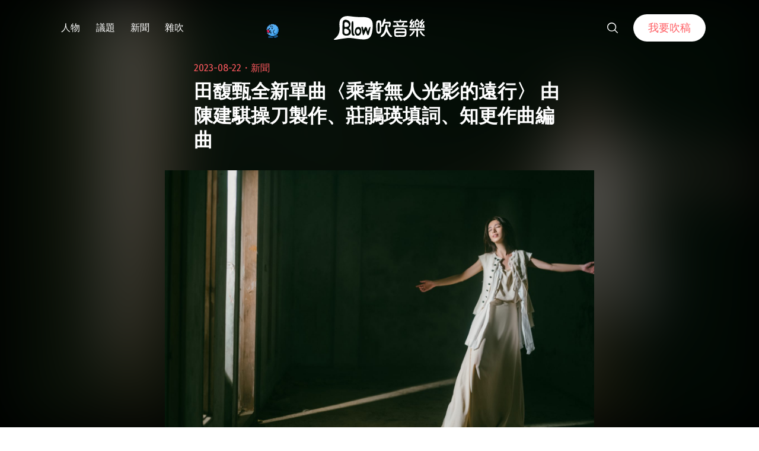

--- FILE ---
content_type: text/html; charset=UTF-8
request_url: https://blow.streetvoice.com/68957/
body_size: 20625
content:
<!doctype html>
<html lang="zh-TW">
<head>
	<meta charset="UTF-8" />
	<meta name="viewport" content="width=device-width, initial-scale=1" />
	<link rel="profile" href="https://gmpg.org/xfn/11" />
	<link href="https://blow.streetvoice.com/wp-content/themes/seedlet/assets/css/bootstrap-grid.css" rel="stylesheet">
			<style type="text/css">
					.heateor_sss_button_instagram span.heateor_sss_svg,a.heateor_sss_instagram span.heateor_sss_svg{background:radial-gradient(circle at 30% 107%,#fdf497 0,#fdf497 5%,#fd5949 45%,#d6249f 60%,#285aeb 90%)}
											.heateor_sss_horizontal_sharing .heateor_sss_svg,.heateor_sss_standard_follow_icons_container .heateor_sss_svg{
							color: #fff;
						border-width: 0px;
			border-style: solid;
			border-color: transparent;
		}
					.heateor_sss_horizontal_sharing .heateorSssTCBackground{
				color:#666;
			}
					.heateor_sss_horizontal_sharing span.heateor_sss_svg:hover,.heateor_sss_standard_follow_icons_container span.heateor_sss_svg:hover{
						border-color: transparent;
		}
		.heateor_sss_vertical_sharing span.heateor_sss_svg,.heateor_sss_floating_follow_icons_container span.heateor_sss_svg{
							color: #fff;
						border-width: 0px;
			border-style: solid;
			border-color: transparent;
		}
				.heateor_sss_vertical_sharing .heateorSssTCBackground{
			color:#666;
		}
						.heateor_sss_vertical_sharing span.heateor_sss_svg:hover,.heateor_sss_floating_follow_icons_container span.heateor_sss_svg:hover{
						border-color: transparent;
		}
		@media screen and (max-width:783px) {.heateor_sss_vertical_sharing{display:none!important}}		</style>
		<meta name='robots' content='index, follow, max-image-preview:large, max-snippet:-1, max-video-preview:-1' />

	<!-- This site is optimized with the Yoast SEO plugin v23.8 - https://yoast.com/wordpress/plugins/seo/ -->
	<title>田馥甄全新單曲〈乘著無人光影的遠行〉 由陳建騏操刀製作、莊鵑瑛填詞、知更作曲編曲 - Blow 吹音樂</title>
	<link rel="canonical" href="https://blow.streetvoice.com/68957/" />
	<meta property="og:locale" content="zh_TW" />
	<meta property="og:type" content="article" />
	<meta property="og:title" content="田馥甄全新單曲〈乘著無人光影的遠行〉 由陳建騏操刀製作、莊鵑瑛填詞、知更作曲編曲 - Blow 吹音樂" />
	<meta property="og:description" content="日前，田馥甄「一一巡迴演唱會」在台北小巨蛋圓滿畢業，YouTube 官方頻道在這期間，驚喜上架多首她與嘉賓合唱的 Live 版 MV，其中她與許光漢所對唱的情歌〈一日〉，衝上音樂發燒排行榜第一名。除了嘉賓彩蛋外，演唱會最大驚喜莫田馥甄過於在閱讀全文 &quot;田馥甄全新單曲〈乘著無人光影的遠行〉 由陳建騏操刀製作、莊鵑瑛填詞、知更作曲編曲&quot;" />
	<meta property="og:url" content="https://blow.streetvoice.com/68957/" />
	<meta property="og:site_name" content="Blow 吹音樂" />
	<meta property="article:published_time" content="2023-08-22T03:32:47+00:00" />
	<meta property="article:modified_time" content="2023-08-22T04:03:58+00:00" />
	<meta property="og:image" content="https://blow.streetvoice.com/wp-content/uploads/2023/08/L1000723_2-scaled.jpg" />
	<meta property="og:image:width" content="2560" />
	<meta property="og:image:height" content="1717" />
	<meta property="og:image:type" content="image/jpeg" />
	<meta name="author" content="吹編輯" />
	<meta name="twitter:label1" content="作者:" />
	<meta name="twitter:data1" content="吹編輯" />
	<script type="application/ld+json" class="yoast-schema-graph">{"@context":"https://schema.org","@graph":[{"@type":"WebPage","@id":"https://blow.streetvoice.com/68957/","url":"https://blow.streetvoice.com/68957/","name":"田馥甄全新單曲〈乘著無人光影的遠行〉 由陳建騏操刀製作、莊鵑瑛填詞、知更作曲編曲 - Blow 吹音樂","isPartOf":{"@id":"https://blow.streetvoice.com/#website"},"primaryImageOfPage":{"@id":"https://blow.streetvoice.com/68957/#primaryimage"},"image":{"@id":"https://blow.streetvoice.com/68957/#primaryimage"},"thumbnailUrl":"https://blow.streetvoice.com/wp-content/uploads/2023/08/L1000723_2-scaled.jpg","datePublished":"2023-08-22T03:32:47+00:00","dateModified":"2023-08-22T04:03:58+00:00","author":{"@id":"https://blow.streetvoice.com/#/schema/person/e12aff33e74900ef88e95d4b14b0bb0b"},"breadcrumb":{"@id":"https://blow.streetvoice.com/68957/#breadcrumb"},"inLanguage":"zh-TW","potentialAction":[{"@type":"ReadAction","target":["https://blow.streetvoice.com/68957/"]}]},{"@type":"ImageObject","inLanguage":"zh-TW","@id":"https://blow.streetvoice.com/68957/#primaryimage","url":"https://blow.streetvoice.com/wp-content/uploads/2023/08/L1000723_2-scaled.jpg","contentUrl":"https://blow.streetvoice.com/wp-content/uploads/2023/08/L1000723_2-scaled.jpg","width":2560,"height":1717},{"@type":"BreadcrumbList","@id":"https://blow.streetvoice.com/68957/#breadcrumb","itemListElement":[{"@type":"ListItem","position":1,"name":"Home","item":"https://blow.streetvoice.com/"},{"@type":"ListItem","position":2,"name":"田馥甄全新單曲〈乘著無人光影的遠行〉 由陳建騏操刀製作、莊鵑瑛填詞、知更作曲編曲"}]},{"@type":"WebSite","@id":"https://blow.streetvoice.com/#website","url":"https://blow.streetvoice.com/","name":"Blow 吹音樂","description":"獨立音樂大小事","potentialAction":[{"@type":"SearchAction","target":{"@type":"EntryPoint","urlTemplate":"https://blow.streetvoice.com/?s={search_term_string}"},"query-input":{"@type":"PropertyValueSpecification","valueRequired":true,"valueName":"search_term_string"}}],"inLanguage":"zh-TW"},{"@type":"Person","@id":"https://blow.streetvoice.com/#/schema/person/e12aff33e74900ef88e95d4b14b0bb0b","name":"吹編輯","image":{"@type":"ImageObject","inLanguage":"zh-TW","@id":"https://blow.streetvoice.com/#/schema/person/image/","url":"https://blow.streetvoice.com/wp-content/uploads/2014/08/3拷貝4-150x150.jpg","contentUrl":"https://blow.streetvoice.com/wp-content/uploads/2014/08/3拷貝4-150x150.jpg","caption":"吹編輯"},"description":"給獨立音樂輕度愛好者： 所有新鮮有趣、光怪陸離、你應該知道或意想不到的消息都在這裡。 給獨立音樂重度研究生： 那些冷僻的專業知識、產業觀察、流行趨勢希望能滿足您的需求。","url":"https://blow.streetvoice.com/author/admin/"}]}</script>
	<!-- / Yoast SEO plugin. -->


<link rel='dns-prefetch' href='//fonts.googleapis.com' />
<link rel='dns-prefetch' href='//v0.wordpress.com' />
<link rel='dns-prefetch' href='//c0.wp.com' />
<link rel="alternate" type="application/rss+xml" title="訂閱《Blow 吹音樂》&raquo; 資訊提供" href="https://blow.streetvoice.com/feed/" />
<link rel="alternate" type="application/rss+xml" title="訂閱《Blow 吹音樂》&raquo; 留言的資訊提供" href="https://blow.streetvoice.com/comments/feed/" />
<link rel="alternate" type="application/rss+xml" title="訂閱《Blow 吹音樂 》&raquo;〈田馥甄全新單曲〈乘著無人光影的遠行〉 由陳建騏操刀製作、莊鵑瑛填詞、知更作曲編曲〉留言的資訊提供" href="https://blow.streetvoice.com/68957/feed/" />
<link rel="alternate" title="oEmbed (JSON)" type="application/json+oembed" href="https://blow.streetvoice.com/wp-json/oembed/1.0/embed?url=https%3A%2F%2Fblow.streetvoice.com%2F68957%2F" />
<link rel="alternate" title="oEmbed (XML)" type="text/xml+oembed" href="https://blow.streetvoice.com/wp-json/oembed/1.0/embed?url=https%3A%2F%2Fblow.streetvoice.com%2F68957%2F&#038;format=xml" />
<style id='wp-img-auto-sizes-contain-inline-css'>
img:is([sizes=auto i],[sizes^="auto," i]){contain-intrinsic-size:3000px 1500px}
/*# sourceURL=wp-img-auto-sizes-contain-inline-css */
</style>
<style id='wp-emoji-styles-inline-css'>

	img.wp-smiley, img.emoji {
		display: inline !important;
		border: none !important;
		box-shadow: none !important;
		height: 1em !important;
		width: 1em !important;
		margin: 0 0.07em !important;
		vertical-align: -0.1em !important;
		background: none !important;
		padding: 0 !important;
	}
/*# sourceURL=wp-emoji-styles-inline-css */
</style>
<style id='wp-block-library-inline-css'>
:root{--wp-block-synced-color:#7a00df;--wp-block-synced-color--rgb:122,0,223;--wp-bound-block-color:var(--wp-block-synced-color);--wp-editor-canvas-background:#ddd;--wp-admin-theme-color:#007cba;--wp-admin-theme-color--rgb:0,124,186;--wp-admin-theme-color-darker-10:#006ba1;--wp-admin-theme-color-darker-10--rgb:0,107,160.5;--wp-admin-theme-color-darker-20:#005a87;--wp-admin-theme-color-darker-20--rgb:0,90,135;--wp-admin-border-width-focus:2px}@media (min-resolution:192dpi){:root{--wp-admin-border-width-focus:1.5px}}.wp-element-button{cursor:pointer}:root .has-very-light-gray-background-color{background-color:#eee}:root .has-very-dark-gray-background-color{background-color:#313131}:root .has-very-light-gray-color{color:#eee}:root .has-very-dark-gray-color{color:#313131}:root .has-vivid-green-cyan-to-vivid-cyan-blue-gradient-background{background:linear-gradient(135deg,#00d084,#0693e3)}:root .has-purple-crush-gradient-background{background:linear-gradient(135deg,#34e2e4,#4721fb 50%,#ab1dfe)}:root .has-hazy-dawn-gradient-background{background:linear-gradient(135deg,#faaca8,#dad0ec)}:root .has-subdued-olive-gradient-background{background:linear-gradient(135deg,#fafae1,#67a671)}:root .has-atomic-cream-gradient-background{background:linear-gradient(135deg,#fdd79a,#004a59)}:root .has-nightshade-gradient-background{background:linear-gradient(135deg,#330968,#31cdcf)}:root .has-midnight-gradient-background{background:linear-gradient(135deg,#020381,#2874fc)}:root{--wp--preset--font-size--normal:16px;--wp--preset--font-size--huge:42px}.has-regular-font-size{font-size:1em}.has-larger-font-size{font-size:2.625em}.has-normal-font-size{font-size:var(--wp--preset--font-size--normal)}.has-huge-font-size{font-size:var(--wp--preset--font-size--huge)}.has-text-align-center{text-align:center}.has-text-align-left{text-align:left}.has-text-align-right{text-align:right}.has-fit-text{white-space:nowrap!important}#end-resizable-editor-section{display:none}.aligncenter{clear:both}.items-justified-left{justify-content:flex-start}.items-justified-center{justify-content:center}.items-justified-right{justify-content:flex-end}.items-justified-space-between{justify-content:space-between}.screen-reader-text{border:0;clip-path:inset(50%);height:1px;margin:-1px;overflow:hidden;padding:0;position:absolute;width:1px;word-wrap:normal!important}.screen-reader-text:focus{background-color:#ddd;clip-path:none;color:#444;display:block;font-size:1em;height:auto;left:5px;line-height:normal;padding:15px 23px 14px;text-decoration:none;top:5px;width:auto;z-index:100000}html :where(.has-border-color){border-style:solid}html :where([style*=border-top-color]){border-top-style:solid}html :where([style*=border-right-color]){border-right-style:solid}html :where([style*=border-bottom-color]){border-bottom-style:solid}html :where([style*=border-left-color]){border-left-style:solid}html :where([style*=border-width]){border-style:solid}html :where([style*=border-top-width]){border-top-style:solid}html :where([style*=border-right-width]){border-right-style:solid}html :where([style*=border-bottom-width]){border-bottom-style:solid}html :where([style*=border-left-width]){border-left-style:solid}html :where(img[class*=wp-image-]){height:auto;max-width:100%}:where(figure){margin:0 0 1em}html :where(.is-position-sticky){--wp-admin--admin-bar--position-offset:var(--wp-admin--admin-bar--height,0px)}@media screen and (max-width:600px){html :where(.is-position-sticky){--wp-admin--admin-bar--position-offset:0px}}
.has-text-align-justify{text-align:justify;}

/*# sourceURL=wp-block-library-inline-css */
</style><style id='global-styles-inline-css'>
:root{--wp--preset--aspect-ratio--square: 1;--wp--preset--aspect-ratio--4-3: 4/3;--wp--preset--aspect-ratio--3-4: 3/4;--wp--preset--aspect-ratio--3-2: 3/2;--wp--preset--aspect-ratio--2-3: 2/3;--wp--preset--aspect-ratio--16-9: 16/9;--wp--preset--aspect-ratio--9-16: 9/16;--wp--preset--color--black: #000000;--wp--preset--color--cyan-bluish-gray: #abb8c3;--wp--preset--color--white: #ffffff;--wp--preset--color--pale-pink: #f78da7;--wp--preset--color--vivid-red: #cf2e2e;--wp--preset--color--luminous-vivid-orange: #ff6900;--wp--preset--color--luminous-vivid-amber: #fcb900;--wp--preset--color--light-green-cyan: #7bdcb5;--wp--preset--color--vivid-green-cyan: #00d084;--wp--preset--color--pale-cyan-blue: #8ed1fc;--wp--preset--color--vivid-cyan-blue: #0693e3;--wp--preset--color--vivid-purple: #9b51e0;--wp--preset--color--primary: #ff595f;--wp--preset--color--secondary: #ff595f;--wp--preset--color--foreground: #333333;--wp--preset--color--tertiary: #FAFBF6;--wp--preset--color--background: #FFFFFF;--wp--preset--gradient--vivid-cyan-blue-to-vivid-purple: linear-gradient(135deg,rgb(6,147,227) 0%,rgb(155,81,224) 100%);--wp--preset--gradient--light-green-cyan-to-vivid-green-cyan: linear-gradient(135deg,rgb(122,220,180) 0%,rgb(0,208,130) 100%);--wp--preset--gradient--luminous-vivid-amber-to-luminous-vivid-orange: linear-gradient(135deg,rgb(252,185,0) 0%,rgb(255,105,0) 100%);--wp--preset--gradient--luminous-vivid-orange-to-vivid-red: linear-gradient(135deg,rgb(255,105,0) 0%,rgb(207,46,46) 100%);--wp--preset--gradient--very-light-gray-to-cyan-bluish-gray: linear-gradient(135deg,rgb(238,238,238) 0%,rgb(169,184,195) 100%);--wp--preset--gradient--cool-to-warm-spectrum: linear-gradient(135deg,rgb(74,234,220) 0%,rgb(151,120,209) 20%,rgb(207,42,186) 40%,rgb(238,44,130) 60%,rgb(251,105,98) 80%,rgb(254,248,76) 100%);--wp--preset--gradient--blush-light-purple: linear-gradient(135deg,rgb(255,206,236) 0%,rgb(152,150,240) 100%);--wp--preset--gradient--blush-bordeaux: linear-gradient(135deg,rgb(254,205,165) 0%,rgb(254,45,45) 50%,rgb(107,0,62) 100%);--wp--preset--gradient--luminous-dusk: linear-gradient(135deg,rgb(255,203,112) 0%,rgb(199,81,192) 50%,rgb(65,88,208) 100%);--wp--preset--gradient--pale-ocean: linear-gradient(135deg,rgb(255,245,203) 0%,rgb(182,227,212) 50%,rgb(51,167,181) 100%);--wp--preset--gradient--electric-grass: linear-gradient(135deg,rgb(202,248,128) 0%,rgb(113,206,126) 100%);--wp--preset--gradient--midnight: linear-gradient(135deg,rgb(2,3,129) 0%,rgb(40,116,252) 100%);--wp--preset--gradient--hard-diagonal: linear-gradient(to bottom right, #ff595f 49.9%, #FAFBF6 50%);--wp--preset--gradient--hard-diagonal-inverted: linear-gradient(to top left, #ff595f 49.9%, #FAFBF6 50%);--wp--preset--gradient--hard-horizontal: linear-gradient(to bottom, #ff595f 50%, #FAFBF6 50%);--wp--preset--gradient--hard-horizontal-inverted: linear-gradient(to top, #ff595f 50%, #FAFBF6 50%);--wp--preset--gradient--diagonal: linear-gradient(to bottom right, #ff595f, #FAFBF6);--wp--preset--gradient--diagonal-inverted: linear-gradient(to top left, #ff595f, #FAFBF6);--wp--preset--gradient--horizontal: linear-gradient(to bottom, #ff595f, #FAFBF6);--wp--preset--gradient--horizontal-inverted: linear-gradient(to top, #ff595f, #FAFBF6);--wp--preset--gradient--stripe: linear-gradient(to bottom, transparent 20%, #ff595f 20%, #ff595f 80%, transparent 80%);--wp--preset--font-size--small: 16px;--wp--preset--font-size--medium: 20px;--wp--preset--font-size--large: 24px;--wp--preset--font-size--x-large: 42px;--wp--preset--font-size--tiny: 14px;--wp--preset--font-size--normal: 18px;--wp--preset--font-size--huge: 28px;--wp--preset--spacing--20: 0.44rem;--wp--preset--spacing--30: 0.67rem;--wp--preset--spacing--40: 1rem;--wp--preset--spacing--50: 1.5rem;--wp--preset--spacing--60: 2.25rem;--wp--preset--spacing--70: 3.38rem;--wp--preset--spacing--80: 5.06rem;--wp--preset--shadow--natural: 6px 6px 9px rgba(0, 0, 0, 0.2);--wp--preset--shadow--deep: 12px 12px 50px rgba(0, 0, 0, 0.4);--wp--preset--shadow--sharp: 6px 6px 0px rgba(0, 0, 0, 0.2);--wp--preset--shadow--outlined: 6px 6px 0px -3px rgb(255, 255, 255), 6px 6px rgb(0, 0, 0);--wp--preset--shadow--crisp: 6px 6px 0px rgb(0, 0, 0);}:where(.is-layout-flex){gap: 0.5em;}:where(.is-layout-grid){gap: 0.5em;}body .is-layout-flex{display: flex;}.is-layout-flex{flex-wrap: wrap;align-items: center;}.is-layout-flex > :is(*, div){margin: 0;}body .is-layout-grid{display: grid;}.is-layout-grid > :is(*, div){margin: 0;}:where(.wp-block-columns.is-layout-flex){gap: 2em;}:where(.wp-block-columns.is-layout-grid){gap: 2em;}:where(.wp-block-post-template.is-layout-flex){gap: 1.25em;}:where(.wp-block-post-template.is-layout-grid){gap: 1.25em;}.has-black-color{color: var(--wp--preset--color--black) !important;}.has-cyan-bluish-gray-color{color: var(--wp--preset--color--cyan-bluish-gray) !important;}.has-white-color{color: var(--wp--preset--color--white) !important;}.has-pale-pink-color{color: var(--wp--preset--color--pale-pink) !important;}.has-vivid-red-color{color: var(--wp--preset--color--vivid-red) !important;}.has-luminous-vivid-orange-color{color: var(--wp--preset--color--luminous-vivid-orange) !important;}.has-luminous-vivid-amber-color{color: var(--wp--preset--color--luminous-vivid-amber) !important;}.has-light-green-cyan-color{color: var(--wp--preset--color--light-green-cyan) !important;}.has-vivid-green-cyan-color{color: var(--wp--preset--color--vivid-green-cyan) !important;}.has-pale-cyan-blue-color{color: var(--wp--preset--color--pale-cyan-blue) !important;}.has-vivid-cyan-blue-color{color: var(--wp--preset--color--vivid-cyan-blue) !important;}.has-vivid-purple-color{color: var(--wp--preset--color--vivid-purple) !important;}.has-black-background-color{background-color: var(--wp--preset--color--black) !important;}.has-cyan-bluish-gray-background-color{background-color: var(--wp--preset--color--cyan-bluish-gray) !important;}.has-white-background-color{background-color: var(--wp--preset--color--white) !important;}.has-pale-pink-background-color{background-color: var(--wp--preset--color--pale-pink) !important;}.has-vivid-red-background-color{background-color: var(--wp--preset--color--vivid-red) !important;}.has-luminous-vivid-orange-background-color{background-color: var(--wp--preset--color--luminous-vivid-orange) !important;}.has-luminous-vivid-amber-background-color{background-color: var(--wp--preset--color--luminous-vivid-amber) !important;}.has-light-green-cyan-background-color{background-color: var(--wp--preset--color--light-green-cyan) !important;}.has-vivid-green-cyan-background-color{background-color: var(--wp--preset--color--vivid-green-cyan) !important;}.has-pale-cyan-blue-background-color{background-color: var(--wp--preset--color--pale-cyan-blue) !important;}.has-vivid-cyan-blue-background-color{background-color: var(--wp--preset--color--vivid-cyan-blue) !important;}.has-vivid-purple-background-color{background-color: var(--wp--preset--color--vivid-purple) !important;}.has-black-border-color{border-color: var(--wp--preset--color--black) !important;}.has-cyan-bluish-gray-border-color{border-color: var(--wp--preset--color--cyan-bluish-gray) !important;}.has-white-border-color{border-color: var(--wp--preset--color--white) !important;}.has-pale-pink-border-color{border-color: var(--wp--preset--color--pale-pink) !important;}.has-vivid-red-border-color{border-color: var(--wp--preset--color--vivid-red) !important;}.has-luminous-vivid-orange-border-color{border-color: var(--wp--preset--color--luminous-vivid-orange) !important;}.has-luminous-vivid-amber-border-color{border-color: var(--wp--preset--color--luminous-vivid-amber) !important;}.has-light-green-cyan-border-color{border-color: var(--wp--preset--color--light-green-cyan) !important;}.has-vivid-green-cyan-border-color{border-color: var(--wp--preset--color--vivid-green-cyan) !important;}.has-pale-cyan-blue-border-color{border-color: var(--wp--preset--color--pale-cyan-blue) !important;}.has-vivid-cyan-blue-border-color{border-color: var(--wp--preset--color--vivid-cyan-blue) !important;}.has-vivid-purple-border-color{border-color: var(--wp--preset--color--vivid-purple) !important;}.has-vivid-cyan-blue-to-vivid-purple-gradient-background{background: var(--wp--preset--gradient--vivid-cyan-blue-to-vivid-purple) !important;}.has-light-green-cyan-to-vivid-green-cyan-gradient-background{background: var(--wp--preset--gradient--light-green-cyan-to-vivid-green-cyan) !important;}.has-luminous-vivid-amber-to-luminous-vivid-orange-gradient-background{background: var(--wp--preset--gradient--luminous-vivid-amber-to-luminous-vivid-orange) !important;}.has-luminous-vivid-orange-to-vivid-red-gradient-background{background: var(--wp--preset--gradient--luminous-vivid-orange-to-vivid-red) !important;}.has-very-light-gray-to-cyan-bluish-gray-gradient-background{background: var(--wp--preset--gradient--very-light-gray-to-cyan-bluish-gray) !important;}.has-cool-to-warm-spectrum-gradient-background{background: var(--wp--preset--gradient--cool-to-warm-spectrum) !important;}.has-blush-light-purple-gradient-background{background: var(--wp--preset--gradient--blush-light-purple) !important;}.has-blush-bordeaux-gradient-background{background: var(--wp--preset--gradient--blush-bordeaux) !important;}.has-luminous-dusk-gradient-background{background: var(--wp--preset--gradient--luminous-dusk) !important;}.has-pale-ocean-gradient-background{background: var(--wp--preset--gradient--pale-ocean) !important;}.has-electric-grass-gradient-background{background: var(--wp--preset--gradient--electric-grass) !important;}.has-midnight-gradient-background{background: var(--wp--preset--gradient--midnight) !important;}.has-small-font-size{font-size: var(--wp--preset--font-size--small) !important;}.has-medium-font-size{font-size: var(--wp--preset--font-size--medium) !important;}.has-large-font-size{font-size: var(--wp--preset--font-size--large) !important;}.has-x-large-font-size{font-size: var(--wp--preset--font-size--x-large) !important;}
/*# sourceURL=global-styles-inline-css */
</style>

<style id='classic-theme-styles-inline-css'>
/*! This file is auto-generated */
.wp-block-button__link{color:#fff;background-color:#32373c;border-radius:9999px;box-shadow:none;text-decoration:none;padding:calc(.667em + 2px) calc(1.333em + 2px);font-size:1.125em}.wp-block-file__button{background:#32373c;color:#fff;text-decoration:none}
/*# sourceURL=/wp-includes/css/classic-themes.min.css */
</style>
<link rel='stylesheet' id='dashicons-css' href='https://c0.wp.com/c/6.9/wp-includes/css/dashicons.min.css' media='all' />
<link rel='stylesheet' id='post-views-counter-frontend-css' href='https://blow.streetvoice.com/wp-content/plugins/post-views-counter/css/frontend.css?ver=1.3.11' media='all' />
<link rel='stylesheet' id='ssp-frontend-css-css' href='https://blow.streetvoice.com/wp-content/plugins/smart-scroll-posts/css/frontend/frontend.css?ver=2.0.8' media='all' />
<link rel='stylesheet' id='ppress-frontend-css' href='https://blow.streetvoice.com/wp-content/plugins/wp-user-avatar/assets/css/frontend.min.css?ver=3.2.13' media='all' />
<link rel='stylesheet' id='ppress-flatpickr-css' href='https://blow.streetvoice.com/wp-content/plugins/wp-user-avatar/assets/flatpickr/flatpickr.min.css?ver=3.2.13' media='all' />
<link rel='stylesheet' id='ppress-select2-css' href='https://blow.streetvoice.com/wp-content/plugins/wp-user-avatar/assets/select2/select2.min.css?ver=6.9' media='all' />
<link rel='stylesheet' id='seedlet-fonts-css' href='https://fonts.googleapis.com/css?family=Fira+Sans%3Aital%2Cwght%400%2C400%3B0%2C500%3B1%2C400%7CPlayfair+Display%3Aital%2Cwght%400%2C400%3B0%2C700%3B1%2C400&#038;subset=latin%2Clatin-ext' media='all' />
<link rel='stylesheet' id='seedlet-style-css' href='https://blow.streetvoice.com/wp-content/themes/seedlet/style.css?ver=1.1.13' media='all' />
<link rel='stylesheet' id='seedlet-style-navigation-css' href='https://blow.streetvoice.com/wp-content/themes/seedlet/assets/css/style-navigation.css?ver=1.1.13' media='all' />
<link rel='stylesheet' id='seedlet-print-style-css' href='https://blow.streetvoice.com/wp-content/themes/seedlet/assets/css/print.css?ver=1.1.13' media='print' />
<link rel='stylesheet' id='seedlet-custom-color-overrides-css' href='https://blow.streetvoice.com/wp-content/themes/seedlet/assets/css/custom-color-overrides.css?ver=1.1.13' media='all' />
<style id='seedlet-custom-color-overrides-inline-css'>
:root {--global--color-primary:#ff595f;--global--color-primary-hover: #4C4C4C;--global--color-secondary:#ff595f;--global--color-secondary-hover: #4C4C4C;}::selection { background-color: #F2F2F2;}::-moz-selection { background-color: #F2F2F2;}
/*# sourceURL=seedlet-custom-color-overrides-inline-css */
</style>
<link rel='stylesheet' id='heateor_sss_frontend_css-css' href='https://blow.streetvoice.com/wp-content/plugins/sassy-social-share/public/css/sassy-social-share-public.css?ver=3.3.42' media='all' />
<link rel='stylesheet' id='tablepress-default-css' href='https://blow.streetvoice.com/wp-content/plugins/tablepress/css/default.min.css?ver=1.14' media='all' />
<link rel='stylesheet' id='jetpack_css-css' href='https://c0.wp.com/p/jetpack/11.0.2/css/jetpack.css' media='all' />
<script src="https://c0.wp.com/c/6.9/wp-includes/js/jquery/jquery.min.js" id="jquery-core-js"></script>
<script src="https://c0.wp.com/c/6.9/wp-includes/js/jquery/jquery-migrate.min.js" id="jquery-migrate-js"></script>
<script src="https://blow.streetvoice.com/wp-content/plugins/wp-user-avatar/assets/flatpickr/flatpickr.min.js?ver=6.9" id="ppress-flatpickr-js"></script>
<script src="https://blow.streetvoice.com/wp-content/plugins/wp-user-avatar/assets/select2/select2.min.js?ver=6.9" id="ppress-select2-js"></script>
<link rel="https://api.w.org/" href="https://blow.streetvoice.com/wp-json/" /><link rel="alternate" title="JSON" type="application/json" href="https://blow.streetvoice.com/wp-json/wp/v2/posts/68957" /><link rel="EditURI" type="application/rsd+xml" title="RSD" href="https://blow.streetvoice.com/xmlrpc.php?rsd" />
<meta name="generator" content="WordPress 6.9" />
<link rel='shortlink' href='https://blow.streetvoice.com/?p=68957' />
<!-- Start Alexa Certify Javascript -->
<script type="text/javascript">
_atrk_opts = { atrk_acct:"CKFni1a8s700Ea", domain:"streetvoice.com",dynamic: true};
(function() { var as = document.createElement('script'); as.type = 'text/javascript'; as.async = true; as.src = "https://d31qbv1cthcecs.cloudfront.net/atrk.js"; var s = document.getElementsByTagName('script')[0];s.parentNode.insertBefore(as, s); })();
</script>
<noscript><img src="https://d5nxst8fruw4z.cloudfront.net/atrk.gif?account=CKFni1a8s700Ea" style="display:none" height="1" width="1" alt="" /></noscript>
<!-- End Alexa Certify Javascript -->
<style>img#wpstats{display:none}</style>
	<link rel="pingback" href="https://blow.streetvoice.com/xmlrpc.php"><style type="text/css">.broken_link, a.broken_link {
	text-decoration: line-through;
}</style>			<style type="text/css">
				/* If html does not have either class, do not show lazy loaded images. */
				html:not( .jetpack-lazy-images-js-enabled ):not( .js ) .jetpack-lazy-image {
					display: none;
				}
			</style>
			<script>
				document.documentElement.classList.add(
					'jetpack-lazy-images-js-enabled'
				);
			</script>
		<link rel="icon" href="https://blow.streetvoice.com/wp-content/uploads/2021/04/cropped-blow-512x512-1-32x32.png" sizes="32x32" />
<link rel="icon" href="https://blow.streetvoice.com/wp-content/uploads/2021/04/cropped-blow-512x512-1-192x192.png" sizes="192x192" />
<link rel="apple-touch-icon" href="https://blow.streetvoice.com/wp-content/uploads/2021/04/cropped-blow-512x512-1-180x180.png" />
<meta name="msapplication-TileImage" content="https://blow.streetvoice.com/wp-content/uploads/2021/04/cropped-blow-512x512-1-270x270.png" />

	<script async='async' src='https://www.googletagservices.com/tag/js/gpt.js'></script>
<script>
  var googletag = googletag || {};
  googletag.cmd = googletag.cmd || [];
</script>

			<!-- 文章內頁 --!>
        <script>
          googletag.cmd.push(function() {
            googletag.defineSlot('/6531201/bm_article_pc_300x250_1', [[300, 250], [1, 1]],'div-gpt-ad-1560939147752-0').addService(googletag.pubads());
            googletag.defineSlot('/6531201/bm_article_pc_300x250_2', [[300, 250], [1, 1]], 'div-gpt-ad-1560939147752-1').addService(googletag.pubads());
            googletag.defineSlot('/6531201/bm_article_right_pc_336x280_1', [300, 250], 'div-gpt-ad-1560939147752-2').addService(googletag.pubads());
            googletag.defineSlot('/6531201/bm_article_right_pc_336x280_2', [300, 250], 'div-gpt-ad-1560939147752-3').addService(googletag.pubads());
            googletag.defineSlot('/6531201/bm_list_right_pc_300x600', [[300, 250], [336, 280], [300, 600]], 'div-gpt-ad-1560940122581-1').addService(googletag.pubads());
            googletag.defineSlot('/6531201/bm_article_atf_mb_320x100', [[320, 50], [320, 100], [1, 1]], 'div-gpt-ad-1560939428720-0').addService(googletag.pubads());
            googletag.defineSlot('/6531201/bm_article_infeed_mb_336x280_1', [[300, 250], 'fluid', [320, 50], [336, 280], [320, 100]], 'div-gpt-ad-1560939428720-1').addService(googletag.pubads());
            googletag.defineSlot('/6531201/bm_article_infeed_mb_336x280_2', [[320, 50], [320, 100], 'fluid', [300, 250], [336, 280]], 'div-gpt-ad-1560939428720-2').addService(googletag.pubads());
            googletag.defineSlot('/6531201/bm_footer_all_mb', [[300, 250], [336, 280], 'fluid'], 'div-gpt-ad-1560939996427-0').addService(googletag.pubads());
            googletag.pubads().enableSingleRequest();
            googletag.pubads().collapseEmptyDivs();
			googletag.pubads().enableLazyLoad({
				fetchMarginPercent: 250,  // 在 5 個檢視點範圍內擷取版位。
				renderMarginPercent: 100,  //  在 2 個檢視點範圍內顯示版位。
				mobileScaling: 2.0  // 使用行動裝置時，將上述值加倍。
			});
            googletag.enableServices();
          });
        </script>
	
	<!-- Google Tag Manager -->
	<script>(function(w,d,s,l,i){w[l]=w[l]||[];w[l].push({'gtm.start':
	new Date().getTime(),event:'gtm.js'});var f=d.getElementsByTagName(s)[0],
	j=d.createElement(s),dl=l!='dataLayer'?'&l='+l:'';j.async=true;j.src=
	'https://www.googletagmanager.com/gtm.js?id='+i+dl;f.parentNode.insertBefore(j,f);
	})(window,document,'script','dataLayer','GTM-TSRQDR5');</script>
	<!-- End Google Tag Manager -->

	<!-- Global site tag (gtag.js) - Google Analytics -->
	<script async src="https://www.googletagmanager.com/gtag/js?id=UA-964610-35"></script>
	<script>
	  window.dataLayer = window.dataLayer || [];
	  function gtag(){dataLayer.push(arguments);}
	  gtag('js', new Date());
	  gtag('config', 'UA-964610-35');
	</script>

<!-- Google tag (gtag.js) -->
<script async src="https://www.googletagmanager.com/gtag/js?id=G-XSND25BJ10"></script>
<script>
  window.dataLayer = window.dataLayer || [];
  function gtag(){dataLayer.push(arguments);}
  gtag('js', new Date());

  gtag('config', 'G-XSND25BJ10');
</script>

</head>

<body class="wp-singular post-template-default single single-post postid-68957 single-format-standard wp-embed-responsive wp-theme-seedlet singular has-main-navigation">
	<!-- Google Tag Manager (noscript) -->
	<noscript><iframe src="https://www.googletagmanager.com/ns.html?id=GTM-TSRQDR5"
	height="0" width="0" style="display:none;visibility:hidden"></iframe></noscript>
	<!-- End Google Tag Manager (noscript) -->
	
<div id="page" class="site">
	<a class="skip-link screen-reader-text" href="#content">跳至主要內容</a>

	
	<header id="masthead" class="site-header header_classes has-title-and-tagline has-menu" role="banner">
		<div class="container">
				<nav id="site-navigation" class="primary-navigation" role="navigation" aria-label="主要選單">
		<button id="primary-close-menu" class="button close">
			<span class="dropdown-icon close">關閉 <svg class="svg-icon" width="24" height="24" aria-hidden="true" role="img" focusable="false" viewBox="0 0 24 24" fill="none" xmlns="http://www.w3.org/2000/svg"><path fill-rule="evenodd" clip-rule="evenodd" d="M12 10.9394L5.53033 4.46973L4.46967 5.53039L10.9393 12.0001L4.46967 18.4697L5.53033 19.5304L12 13.0607L18.4697 19.5304L19.5303 18.4697L13.0607 12.0001L19.5303 5.53039L18.4697 4.46973L12 10.9394Z" fill="currentColor"/></svg></span>
			<span class="hide-visually collapsed-text">已收合</span>
		</button>
		
		<div class="primary-menu-container"><ul id="menu-menu_new-1" class="menu-wrapper"><li class="menu-item menu-item-type-taxonomy menu-item-object-category menu-item-29570"><a href="https://blow.streetvoice.com/c/issue/">人物</a></li>
<li class="menu-item menu-item-type-taxonomy menu-item-object-category menu-item-29572"><a href="https://blow.streetvoice.com/c/review/">議題</a></li>
<li class="menu-item menu-item-type-taxonomy menu-item-object-category current-post-ancestor current-menu-parent current-post-parent menu-item-29577"><a href="https://blow.streetvoice.com/c/headline/">新聞</a></li>
<li class="menu-item menu-item-type-taxonomy menu-item-object-category menu-item-29571"><a href="https://blow.streetvoice.com/c/lifestyle/">雜吹</a></li>
<li class="menu-item menu-item-type-post_type menu-item-object-page menu-item-53740"><a href="https://blow.streetvoice.com/submit/">我要吹稿</a></li>
</ul></div>
	</nav><!-- #site-navigation -->

<div class="menu-button-container">
			<button id="primary-open-menu" class="button open">
			<span class="dropdown-icon open"><svg class="svg-icon" width="24" height="24" aria-hidden="true" role="img" focusable="false" viewBox="0 0 24 24" fill="none" xmlns="http://www.w3.org/2000/svg"><path fill-rule="evenodd" clip-rule="evenodd" d="M4.5 6H19.5V7.5H4.5V6ZM4.5 12H19.5V13.5H4.5V12ZM19.5 18H4.5V19.5H19.5V18Z" fill="currentColor"/></svg></span>
			<span class="hide-visually expanded-text">已展開</span>
		</button>
	</div>
			
<div class="site-logo">
	<a href="https://blow.streetvoice.com/" rel="home">
		<img src="https://blow.streetvoice.com/wp-content/themes/seedlet/assets/img/logo-Blow-w.svg" class="logo-Blow-w">
		<img src="https://blow.streetvoice.com/wp-content/themes/seedlet/assets/img/logo-Blow-r.svg" class="logo-Blow-r">
	</a>
</div>


			<div class="d-flex">
				<form class="search" method="get" action="https://blow.streetvoice.com" role="search">
				  <input type="search" class="search-field" value="" name="s" title="搜尋關鍵字:" />
				  <marquee direction="left" scrolldelay="40" class="position-absolute icon-blow">
		        <img src="https://blow.streetvoice.com/wp-content/themes/seedlet/assets/img/blow.gif" border="0" />
		    	</marquee>
				</form>
				<a href="https://blow.streetvoice.com/submit/" class="btn btn-blow d-none d-md-inline-flex ml-10p">我要吹稿</a>
			</div>
		</div>
	</header><!-- #masthead -->

	<div id="content" class="site-content">

	<section id="primary" class="content-area">
		<main id="main" class="site-main" role="main">

			
<article id="post-68957" class="post-68957 post type-post status-publish format-standard has-post-thumbnail hentry category-headline category-check-out tag-13325 tag-2588 tag-line-today tag-7850 tag-pick tag-8347 tag-10336 tag-12188 entry">
	<div class="article-top">
		<div class="container">
			<div class="row justify-content-center">
				<div class="col-md-10 col-lg-9 col-xl-8">
					<header class="entry-header">
						<p class="text-red line-height-sm mb-0">
							2023-08-22・<a href="https://blow.streetvoice.com/c/headline/">新聞</a>						</p>
						<h1 class="entry-title">田馥甄全新單曲〈乘著無人光影的遠行〉 由陳建騏操刀製作、莊鵑瑛填詞、知更作曲編曲</h1>					</header>

					
			<figure class="post-thumbnail">
				<img width="1568" height="1052" src="https://blow.streetvoice.com/wp-content/uploads/2023/08/L1000723_2-1568x1052.jpg" class="attachment-post-thumbnail size-post-thumbnail wp-post-image jetpack-lazy-image" alt="" decoding="async" loading="lazy" data-lazy-srcset="https://blow.streetvoice.com/wp-content/uploads/2023/08/L1000723_2-1568x1052.jpg 1568w, https://blow.streetvoice.com/wp-content/uploads/2023/08/L1000723_2-300x201.jpg 300w, https://blow.streetvoice.com/wp-content/uploads/2023/08/L1000723_2-1024x687.jpg 1024w, https://blow.streetvoice.com/wp-content/uploads/2023/08/L1000723_2-768x515.jpg 768w, https://blow.streetvoice.com/wp-content/uploads/2023/08/L1000723_2-1536x1030.jpg 1536w, https://blow.streetvoice.com/wp-content/uploads/2023/08/L1000723_2-2048x1374.jpg 2048w" data-lazy-sizes="auto, (max-width: 1568px) 100vw, 1568px" data-lazy-src="https://blow.streetvoice.com/wp-content/uploads/2023/08/L1000723_2-1568x1052.jpg?is-pending-load=1" srcset="[data-uri]" />			</figure><!-- .post-thumbnail -->

								<span class="icon-down"></span>
				</div>
			</div>
		</div>
		<div class="article-blur-bg">
			
			<figure class="post-thumbnail">
				<img width="1568" height="1052" src="https://blow.streetvoice.com/wp-content/uploads/2023/08/L1000723_2-1568x1052.jpg" class="attachment-post-thumbnail size-post-thumbnail wp-post-image jetpack-lazy-image" alt="" decoding="async" loading="lazy" data-lazy-srcset="https://blow.streetvoice.com/wp-content/uploads/2023/08/L1000723_2-1568x1052.jpg 1568w, https://blow.streetvoice.com/wp-content/uploads/2023/08/L1000723_2-300x201.jpg 300w, https://blow.streetvoice.com/wp-content/uploads/2023/08/L1000723_2-1024x687.jpg 1024w, https://blow.streetvoice.com/wp-content/uploads/2023/08/L1000723_2-768x515.jpg 768w, https://blow.streetvoice.com/wp-content/uploads/2023/08/L1000723_2-1536x1030.jpg 1536w, https://blow.streetvoice.com/wp-content/uploads/2023/08/L1000723_2-2048x1374.jpg 2048w" data-lazy-sizes="auto, (max-width: 1568px) 100vw, 1568px" data-lazy-src="https://blow.streetvoice.com/wp-content/uploads/2023/08/L1000723_2-1568x1052.jpg?is-pending-load=1" srcset="[data-uri]" />			</figure><!-- .post-thumbnail -->

					</div>
	</div>

	<div class="entry-content">
		<div class="container">
			<div class="row">
				<div class="col-md-9 col-lg-10 col-xl-8">
					<div class="banner-block mb-30p text-center d-lg-none">
						<!-- /6531201/bm_article_atf_mb_320x100 -->
						<div id='div-gpt-ad-1560939428720-0'>
							<script>
								googletag.cmd.push(function() { googletag.display('div-gpt-ad-1560939428720-0'); });
							</script>
						</div>
					</div><!-- 熱推方塊 A_MB -->
					<div class="text-read">
						<div class="smart_content_wrapper"><p>日前，田馥甄「一一巡迴演唱會」在台北小巨蛋圓滿畢業，YouTube 官方頻道在這期間，驚喜上架多首她與嘉賓合唱的 Live 版 MV，其中她與許光漢所對唱的情歌〈一日〉，衝上音樂發燒排行榜第一名。除了嘉賓彩蛋外，演唱會最大驚喜莫田馥甄過於在個唱尾聲獻上新歌〈乘著無人光影的遠行〉作為音樂禮物，新歌目前在各大數位音樂平台全網已經上線、MV 也正式上線。</p>
<p><a href="https://blow.streetvoice.com/wp-content/uploads/2023/08/L1009097_2-scaled.jpg"><img loading="lazy" decoding="async" class="aligncenter wp-image-68959 size-large jetpack-lazy-image" src="https://blow.streetvoice.com/wp-content/uploads/2023/08/L1009097_2-1024x683.jpg" alt width="620" height="414" data-lazy-srcset="https://blow.streetvoice.com/wp-content/uploads/2023/08/L1009097_2-1024x683.jpg 1024w, https://blow.streetvoice.com/wp-content/uploads/2023/08/L1009097_2-300x200.jpg 300w, https://blow.streetvoice.com/wp-content/uploads/2023/08/L1009097_2-768x512.jpg 768w, https://blow.streetvoice.com/wp-content/uploads/2023/08/L1009097_2-1536x1024.jpg 1536w, https://blow.streetvoice.com/wp-content/uploads/2023/08/L1009097_2-2048x1365.jpg 2048w, https://blow.streetvoice.com/wp-content/uploads/2023/08/L1009097_2-1568x1045.jpg 1568w" data-lazy-sizes="auto, (max-width: 620px) 100vw, 620px" data-lazy-src="https://blow.streetvoice.com/wp-content/uploads/2023/08/L1009097_2-1024x683.jpg?is-pending-load=1" srcset="[data-uri]"><noscript><img loading="lazy" decoding="async" class="aligncenter wp-image-68959 size-large" src="https://blow.streetvoice.com/wp-content/uploads/2023/08/L1009097_2-1024x683.jpg" alt="" width="620" height="414" srcset="https://blow.streetvoice.com/wp-content/uploads/2023/08/L1009097_2-1024x683.jpg 1024w, https://blow.streetvoice.com/wp-content/uploads/2023/08/L1009097_2-300x200.jpg 300w, https://blow.streetvoice.com/wp-content/uploads/2023/08/L1009097_2-768x512.jpg 768w, https://blow.streetvoice.com/wp-content/uploads/2023/08/L1009097_2-1536x1024.jpg 1536w, https://blow.streetvoice.com/wp-content/uploads/2023/08/L1009097_2-2048x1365.jpg 2048w, https://blow.streetvoice.com/wp-content/uploads/2023/08/L1009097_2-1568x1045.jpg 1568w" sizes="auto, (max-width: 620px) 100vw, 620px" /></noscript></a></p>
<p>開唱前承諾演唱會要首唱新歌，田馥甄果真兌現諾言讓 5.5 萬名先知們在專場搶先聆聽，演唱會時穿著一套「負重遠行千層裙裝」造型仙氣飄飄，獻唱新歌〈乘著無人光影的遠行〉，但這卻是「不合時宜」長達 6 分多鐘的作品。她在台上打趣說：「穿一件超過 6 公斤的衣服、唱一首超過 6 分鐘的歌有多不容易！」更直言：「這是今年交給大家、唯一的成績單！」聽見台下熱情呼喊對新歌喜歡、滿意的回應，她感動說：「現在是短影音盛行、流量至上的年代，謝謝你們願意聽！」更貼心提醒大家要按讚訂閱開啟小鈴鐺來鎖定新歌。</p>
<p>新歌由陳建騏操刀製作、莊鵑瑛（小球）填詞、知更作曲與編曲。田馥甄拋出選歌的心境與陳建騏來回討論編曲，回想起錄製過程，訴說著要在知更的音域裡，找到屬於自己的寬廣自由甚有難度、6 分鐘長度要鋪陳起承轉合與情緒的堆疊也不容易，製作過程聽了音檔商討再錄製調整，再次進入錄音室演唱完成後的她表示：「非常舒爽！是一個挑戰。」這也是繼〈懸日〉後二度與知更合作，她這麼形容 Demo：「知更的空心吉他撥著一點一點就把我帶走，讓我遠行去了。」</p>
<p><a href="https://blow.streetvoice.com/wp-content/uploads/2023/08/L0100993-scaled.jpg"><img loading="lazy" decoding="async" class="aligncenter wp-image-68962 size-large jetpack-lazy-image" src="https://blow.streetvoice.com/wp-content/uploads/2023/08/L0100993-683x1024.jpg" alt width="620" height="930" data-lazy-srcset="https://blow.streetvoice.com/wp-content/uploads/2023/08/L0100993-683x1024.jpg 683w, https://blow.streetvoice.com/wp-content/uploads/2023/08/L0100993-200x300.jpg 200w, https://blow.streetvoice.com/wp-content/uploads/2023/08/L0100993-768x1152.jpg 768w, https://blow.streetvoice.com/wp-content/uploads/2023/08/L0100993-1024x1536.jpg 1024w, https://blow.streetvoice.com/wp-content/uploads/2023/08/L0100993-1365x2048.jpg 1365w, https://blow.streetvoice.com/wp-content/uploads/2023/08/L0100993-1568x2352.jpg 1568w, https://blow.streetvoice.com/wp-content/uploads/2023/08/L0100993-scaled.jpg 1707w" data-lazy-sizes="auto, (max-width: 620px) 100vw, 620px" data-lazy-src="https://blow.streetvoice.com/wp-content/uploads/2023/08/L0100993-683x1024.jpg?is-pending-load=1" srcset="[data-uri]"><noscript><img loading="lazy" decoding="async" class="aligncenter wp-image-68962 size-large" src="https://blow.streetvoice.com/wp-content/uploads/2023/08/L0100993-683x1024.jpg" alt="" width="620" height="930" srcset="https://blow.streetvoice.com/wp-content/uploads/2023/08/L0100993-683x1024.jpg 683w, https://blow.streetvoice.com/wp-content/uploads/2023/08/L0100993-200x300.jpg 200w, https://blow.streetvoice.com/wp-content/uploads/2023/08/L0100993-768x1152.jpg 768w, https://blow.streetvoice.com/wp-content/uploads/2023/08/L0100993-1024x1536.jpg 1024w, https://blow.streetvoice.com/wp-content/uploads/2023/08/L0100993-1365x2048.jpg 1365w, https://blow.streetvoice.com/wp-content/uploads/2023/08/L0100993-1568x2352.jpg 1568w, https://blow.streetvoice.com/wp-content/uploads/2023/08/L0100993-scaled.jpg 1707w" sizes="auto, (max-width: 620px) 100vw, 620px" /></noscript></a></p>
<p>〈乘著無人光影的遠行〉的 MV 找來首次合作，曾兩度入圍金曲獎，並以新美學視覺風格見長的新生代導演章郡執導。拍攝當天正值炎炎夏日，又得一早搶好日光拍攝，她笑說前一晚 9 點就想把自己打暈入睡、隔天半夜 3 點就起床梳化，白天頂著 38 度烈日在山坡上取景，她聽著導演指令上上下下來回奔跑了半小時，熱到頭暈目眩、汗水噴發最後成品只剪三秒，她苦笑說：「出道 20 多年了，躲得開夏天發片嗎？春夏秋冬都遇過了。」還自嘲，「第一顆鏡頭就想收工了，不耐操」。</p>
<p>對於新歌所傳達訊息，田馥甄感性說：「只要是你嚮往的事，由衷地從心裡唱出來，相信還是可以傳達那份力量，讓聽者感受到。」更認為，遠行不是肉身的遠走他方，而是能讓你的心神更靠近自己，成為真實的自己，那才是真正最遠最美好的地方。</p>
<p><span class="embed-youtube" style="text-align:center; display: block;"><iframe loading="lazy" class="youtube-player" width="620" height="349" src="https://www.youtube.com/embed/iHm7YCMbw0w?version=3&#038;rel=1&#038;showsearch=0&#038;showinfo=1&#038;iv_load_policy=1&#038;fs=1&#038;hl=zh-TW&#038;autohide=2&#038;wmode=transparent" allowfullscreen="true" style="border:0;" sandbox="allow-scripts allow-same-origin allow-popups allow-presentation"></iframe></span></p>
<p>昨（21）日搶先釋出 MV 社群預告圖，由田馥甄自拍掌鏡完成，拍攝過程田馥甄手持即可拍拍攝近三卷底片，她笑稱：「網友是看到黑影就開槍，我的日常則是看到光影就開拍，時刻都要打開心與眼睛，透過拍照確實體現了捕捉瞬間活在當下的奧義。」雖然最後選擇以攝影師 Summer 視角拍攝的照片當作單曲封面，但而 MV 未正式上線前，搶先釋出由田馥甄拍攝的預告圖做為預熱，記錄著光影間，觀看自己的模樣，每一幀畫面都是無法複製重來的當下。至於遠行必備品，她幽默回：「帶個萬事齊全的山友，就什麼都不用帶了！」</p>
</div>					</div>
					<hr class="mt-30p mb-30p mobile-hide" />
					<div class="entry-author">
						<h2>文章作者</h2>
						<div class="row">
							<div class="col-auto">
								<a href="https://blow.streetvoice.com/author/admin/">
									<img data-del="avatar" alt="avatar" src="https://blow.streetvoice.com/wp-content/uploads/2014/08/3拷貝4-150x150.jpg" class="avatar pp-user-avatar avatar-96 photo w-100p jetpack-lazy-image" height="96" width="96" data-lazy-src="https://blow.streetvoice.com/wp-content/uploads/2014/08/3拷貝4-150x150.jpg?is-pending-load=1" srcset="[data-uri]"><noscript><img data-del="avatar" alt="avatar" src='https://blow.streetvoice.com/wp-content/uploads/2014/08/3拷貝4-150x150.jpg' class='avatar pp-user-avatar avatar-96 photo w-100p' height='96' width='96'/></noscript>								</a>
							</div>
							<div class="col">
								<div class="author-heading">
									<h2 class="author-title">
										<a href="https://blow.streetvoice.com/author/admin/">
											<span class="author-name">
												吹編輯											</span><!-- .author-name -->
										</a>
									</h2>
								</div><!-- .author-heading -->
								<p class="author-bio">
									給獨立音樂輕度愛好者：
所有新鮮有趣、光怪陸離、你應該知道或意想不到的消息都在這裡。
給獨立音樂重度研究生：
那些冷僻的專業知識、產業觀察、流行趨勢希望能滿足您的需求。									<a class="author-link" href="https://blow.streetvoice.com/author/admin/" rel="author">瀏覽所有 吹編輯 的文章</a>
								</p><!-- .author-bio -->
							</div>
						</div>
					</div><!-- .entry-author -->
					<hr class="mt-30p mb-30p" />
					<div class="row d-none d-lg-flex">
						<div class="col-lg-6">
							<div class="banner-block text-center">
								<div id='div-gpt-ad-1560939147752-2'>
									<script>
										googletag.cmd.push(function() { googletag.display('div-gpt-ad-1560939147752-2'); });
									</script>
								</div>
							</div><!-- 熱推方塊 A_PC -->
						</div>
						<div class="col-lg-6">
							<div class="banner-block text-center">
								<div id='div-gpt-ad-1560939147752-3'>
									<script>
										googletag.cmd.push(function() { googletag.display('div-gpt-ad-1560939147752-3'); });
									</script>
								</div>
							</div><!-- 熱推方塊 Ｂ_PC -->
						</div>
					</div>
				</div>
				<div class="col-md-3 col-lg-2 col-xl-2 order-md-first">
					<a href="https://blow.streetvoice.com/author/admin/">
						<img data-del="avatar" alt="avatar" src="https://blow.streetvoice.com/wp-content/uploads/2014/08/3拷貝4-150x150.jpg" class="avatar pp-user-avatar avatar-96 photo w-100p mb-10p jetpack-lazy-image" height="96" width="96" data-lazy-src="https://blow.streetvoice.com/wp-content/uploads/2014/08/3拷貝4-150x150.jpg?is-pending-load=1" srcset="[data-uri]"><noscript><img data-del="avatar" alt="avatar" src='https://blow.streetvoice.com/wp-content/uploads/2014/08/3拷貝4-150x150.jpg' class='avatar pp-user-avatar avatar-96 photo w-100p mb-10p' height='96' width='96'/></noscript>					</a>
					<div class="author-heading">
						<h4 class="author-title">
							作者 / <a href="https://blow.streetvoice.com/author/admin/">
								<span class="author-name">
									吹編輯								</span><!-- .author-name -->
							</a>
						</h4>
					</div><!-- .author-heading -->
					<footer class="entry-footer">
												<span>發表：2023-08-22</span>
						<span>分類：<span class="text-red"><a href="https://blow.streetvoice.com/c/headline/" rel="category tag">新聞</a>,<a href="https://blow.streetvoice.com/c/headline/check-out/" rel="category tag">新歌</a></span></span>
						<span>標籤：<ul class="list-inline w-100 list-tag"><li><a href="https://blow.streetvoice.com/t/%e8%8e%8a%e9%b5%91%e7%91%9b%ef%bc%88%e5%b0%8f%e7%90%83%ef%bc%89/" rel="tag">莊鵑瑛（小球）</a></li><li><a href="https://blow.streetvoice.com/t/%e9%99%b3%e5%bb%ba%e9%a8%8f/" rel="tag">陳建騏</a></li><li><a href="https://blow.streetvoice.com/t/line-today/" rel="tag">Line Today</a></li><li><a href="https://blow.streetvoice.com/t/%e7%94%b0%e9%a6%a5%e7%94%84/" rel="tag">田馥甄</a></li><li><a href="https://blow.streetvoice.com/t/pick/" rel="tag">pick</a></li><li><a href="https://blow.streetvoice.com/t/%e7%9f%a5%e6%9b%b4/" rel="tag">知更</a></li><li><a href="https://blow.streetvoice.com/t/%e8%a8%b1%e5%85%89%e6%bc%a2/" rel="tag">許光漢</a></li><li><a href="https://blow.streetvoice.com/t/%e7%ab%a0%e9%83%a1/" rel="tag">章郡</a></li></ul></span>
						 <div class="heateor_sss_sharing_container heateor_sss_horizontal_sharing" data-heateor-ss-offset="0" data-heateor-sss-href='https://blow.streetvoice.com/68957/'><div class="heateor_sss_sharing_ul"><a class="heateor_sss_facebook" href="https://www.facebook.com/sharer/sharer.php?u=https%3A%2F%2Fblow.streetvoice.com%2F68957%2F" title="Facebook" rel="nofollow noopener" target="_blank" style="font-size:32px!important;box-shadow:none;display:inline-block;vertical-align:middle"><span class="heateor_sss_svg" style="background-color:#3c589a;width:32px;height:32px;border-radius:999px;display:inline-block;opacity:1;float:left;font-size:32px;box-shadow:none;display:inline-block;font-size:16px;padding:0 4px;vertical-align:middle;background-repeat:repeat;overflow:hidden;padding:0;cursor:pointer;box-sizing:content-box"><svg style="display:block;border-radius:999px;" focusable="false" aria-hidden="true" xmlns="http://www.w3.org/2000/svg" width="100%" height="100%" viewBox="-5 -5 42 42"><path d="M17.78 27.5V17.008h3.522l.527-4.09h-4.05v-2.61c0-1.182.33-1.99 2.023-1.99h2.166V4.66c-.375-.05-1.66-.16-3.155-.16-3.123 0-5.26 1.905-5.26 5.405v3.016h-3.53v4.09h3.53V27.5h4.223z" fill="#fff"></path></svg></span></a><a class="heateor_sss_button_twitter" href="http://twitter.com/intent/tweet?text=%E7%94%B0%E9%A6%A5%E7%94%84%E5%85%A8%E6%96%B0%E5%96%AE%E6%9B%B2%E3%80%88%E4%B9%98%E8%91%97%E7%84%A1%E4%BA%BA%E5%85%89%E5%BD%B1%E7%9A%84%E9%81%A0%E8%A1%8C%E3%80%89%20%E7%94%B1%E9%99%B3%E5%BB%BA%E9%A8%8F%E6%93%8D%E5%88%80%E8%A3%BD%E4%BD%9C%E3%80%81%E8%8E%8A%E9%B5%91%E7%91%9B%E5%A1%AB%E8%A9%9E%E3%80%81%E7%9F%A5%E6%9B%B4%E4%BD%9C%E6%9B%B2%E7%B7%A8%E6%9B%B2&url=https%3A%2F%2Fblow.streetvoice.com%2F68957%2F" title="Twitter" rel="nofollow noopener" target="_blank" style="font-size:32px!important;box-shadow:none;display:inline-block;vertical-align:middle"><span class="heateor_sss_svg heateor_sss_s__default heateor_sss_s_twitter" style="background-color:#55acee;width:32px;height:32px;border-radius:999px;display:inline-block;opacity:1;float:left;font-size:32px;box-shadow:none;display:inline-block;font-size:16px;padding:0 4px;vertical-align:middle;background-repeat:repeat;overflow:hidden;padding:0;cursor:pointer;box-sizing:content-box"><svg style="display:block;border-radius:999px;" focusable="false" aria-hidden="true" xmlns="http://www.w3.org/2000/svg" width="100%" height="100%" viewBox="-4 -4 39 39"><path d="M28 8.557a9.913 9.913 0 0 1-2.828.775 4.93 4.93 0 0 0 2.166-2.725 9.738 9.738 0 0 1-3.13 1.194 4.92 4.92 0 0 0-3.593-1.55 4.924 4.924 0 0 0-4.794 6.049c-4.09-.21-7.72-2.17-10.15-5.15a4.942 4.942 0 0 0-.665 2.477c0 1.71.87 3.214 2.19 4.1a4.968 4.968 0 0 1-2.23-.616v.06c0 2.39 1.7 4.38 3.952 4.83-.414.115-.85.174-1.297.174-.318 0-.626-.03-.928-.086a4.935 4.935 0 0 0 4.6 3.42 9.893 9.893 0 0 1-6.114 2.107c-.398 0-.79-.023-1.175-.068a13.953 13.953 0 0 0 7.55 2.213c9.056 0 14.01-7.507 14.01-14.013 0-.213-.005-.426-.015-.637.96-.695 1.795-1.56 2.455-2.55z" fill="#fff"></path></svg></span></a><a class="heateor_sss_button_line" href="https://social-plugins.line.me/lineit/share?url=https%3A%2F%2Fblow.streetvoice.com%2F68957%2F" title="Line" rel="nofollow noopener" target="_blank" style="font-size:32px!important;box-shadow:none;display:inline-block;vertical-align:middle"><span class="heateor_sss_svg heateor_sss_s__default heateor_sss_s_line" style="background-color:#00c300;width:32px;height:32px;border-radius:999px;display:inline-block;opacity:1;float:left;font-size:32px;box-shadow:none;display:inline-block;font-size:16px;padding:0 4px;vertical-align:middle;background-repeat:repeat;overflow:hidden;padding:0;cursor:pointer;box-sizing:content-box"><svg style="display:block;border-radius:999px;" focusable="false" aria-hidden="true" xmlns="http://www.w3.org/2000/svg" width="100%" height="100%" viewBox="0 0 32 32"><path fill="#fff" d="M28 14.304c0-5.37-5.384-9.738-12-9.738S4 8.936 4 14.304c0 4.814 4.27 8.846 10.035 9.608.39.084.923.258 1.058.592.122.303.08.778.04 1.084l-.172 1.028c-.05.303-.24 1.187 1.04.647s6.91-4.07 9.43-6.968c1.737-1.905 2.57-3.842 2.57-5.99zM11.302 17.5H8.918c-.347 0-.63-.283-.63-.63V12.1c0-.346.283-.628.63-.628.348 0 .63.283.63.63v4.14h1.754c.35 0 .63.28.63.628 0 .347-.282.63-.63.63zm2.467-.63c0 .347-.284.628-.63.628-.348 0-.63-.282-.63-.63V12.1c0-.347.282-.63.63-.63.346 0 .63.284.63.63v4.77zm5.74 0c0 .27-.175.51-.433.596-.065.02-.132.032-.2.032-.195 0-.384-.094-.502-.25l-2.443-3.33v2.95c0 .35-.282.63-.63.63-.347 0-.63-.282-.63-.63V12.1c0-.27.174-.51.43-.597.066-.02.134-.033.2-.033.197 0 .386.094.503.252l2.444 3.328V12.1c0-.347.282-.63.63-.63.346 0 .63.284.63.63v4.77zm3.855-3.014c.348 0 .63.282.63.63 0 .346-.282.628-.63.628H21.61v1.126h1.755c.348 0 .63.282.63.63 0 .347-.282.628-.63.628H20.98c-.345 0-.628-.282-.628-.63v-4.766c0-.346.283-.628.63-.628h2.384c.348 0 .63.283.63.63 0 .346-.282.628-.63.628h-1.754v1.126h1.754z"/></svg></span></a><a class="heateor_sss_more" title="More" rel="nofollow noopener" style="font-size: 32px!important;border:0;box-shadow:none;display:inline-block!important;font-size:16px;padding:0 4px;vertical-align: middle;display:inline;" href="https://blow.streetvoice.com/68957/" onclick="event.preventDefault()"><span class="heateor_sss_svg" style="background-color:#ee8e2d;width:32px;height:32px;border-radius:999px;display:inline-block!important;opacity:1;float:left;font-size:32px!important;box-shadow:none;display:inline-block;font-size:16px;padding:0 4px;vertical-align:middle;display:inline;background-repeat:repeat;overflow:hidden;padding:0;cursor:pointer;box-sizing:content-box;" onclick="heateorSssMoreSharingPopup(this, 'https://blow.streetvoice.com/68957/', '%E7%94%B0%E9%A6%A5%E7%94%84%E5%85%A8%E6%96%B0%E5%96%AE%E6%9B%B2%E3%80%88%E4%B9%98%E8%91%97%E7%84%A1%E4%BA%BA%E5%85%89%E5%BD%B1%E7%9A%84%E9%81%A0%E8%A1%8C%E3%80%89%20%E7%94%B1%E9%99%B3%E5%BB%BA%E9%A8%8F%E6%93%8D%E5%88%80%E8%A3%BD%E4%BD%9C%E3%80%81%E8%8E%8A%E9%B5%91%E7%91%9B%E5%A1%AB%E8%A9%9E%E3%80%81%E7%9F%A5%E6%9B%B4%E4%BD%9C%E6%9B%B2%E7%B7%A8%E6%9B%B2', '' )"><svg xmlns="http://www.w3.org/2000/svg" style="display:block;border-radius:999px;" width="100%" height="100%" viewBox="-4 -4 38 38"><circle cx="10" cy="15" r="3" fill="#fff"></circle><circle cx="20" cy="10" r="3" fill="#fff"></circle><circle cx="20" cy="20" r="3" fill="#fff"></circle><path d="M 10 15 L 20 10 m 0 10 L 10 15" class="heateor_sss_svg_stroke heateor_sss_no_fill" stroke-width="2" stroke="#fff"></path></svg></span></a></div><div class="heateorSssClear"></div></div>					</footer><!-- .entry-footer -->
				</div>
			</div>
			<div class="banner-block mb-30p text-center d-lg-none">
				<!-- /6531201/bm_article_atf_mb_320x100 -->
				<div id='div-gpt-ad-1560939428720-1'>
					<script>
						googletag.cmd.push(function() { googletag.display('div-gpt-ad-1560939428720-1'); });
					</script>
				</div>
			</div><!-- 熱推方塊 Ｂ_MB -->
		</div>
	</div><!-- .entry-content -->
</article><!-- #post-${ID} -->
		<div class="container">
			<div class="row mb-50p">
							<div class="col-md-4 mb-20p">
					<a href="https://blow.streetvoice.com/73724/" class="d-block border-block hover-bg-black">
						<img width="420" height="218" src="https://blow.streetvoice.com/wp-content/uploads/2024/04/MassMan_01-420x218.jpg" class="attachment-spot-featured size-spot-featured wp-post-image jetpack-lazy-image" alt="" decoding="async" loading="lazy" data-lazy-srcset="https://blow.streetvoice.com/wp-content/uploads/2024/04/MassMan_01-420x218.jpg 420w, https://blow.streetvoice.com/wp-content/uploads/2024/04/MassMan_01-960x500.jpg 960w, https://blow.streetvoice.com/wp-content/uploads/2024/04/MassMan_01-750x390.jpg 750w" data-lazy-sizes="auto, (max-width: 420px) 100vw, 420px" data-lazy-src="https://blow.streetvoice.com/wp-content/uploads/2024/04/MassMan_01-420x218.jpg?is-pending-load=1" srcset="[data-uri]" />						<div class="p-20p">
							<p class="text-red line-height-sm mb-5p">
								<small>2024-04-28・新聞</small>
							</p>
							<h4 class="height-two">獻給最愛的居酒屋！MassMan新作《我又沒有做錯事》開啟跨國巡演之旅</h4>
							<p class="height-three mb-0">前衛搖滾樂團 MassMan 近日發表全新作品《我又沒有做錯事》，大聲宣告：「將新作獻給最愛的那幾間居酒屋！」承襲樂團擅長的前衛數搖風格，新作中穿插了更多放克律動，大展編曲玩心。5 月起 MassMan 也將帶著新作開啟馬來西亞、南韓及日本閱讀全文 "獻給最愛的居酒屋！MassMan新作《我又沒有做錯事》開啟跨國巡演之旅"</p>
						</div>
					</a>
				</div>
							<div class="col-md-4 mb-20p">
					<a href="https://blow.streetvoice.com/48668/" class="d-block border-block hover-bg-black">
						<img width="420" height="218" src="https://blow.streetvoice.com/wp-content/uploads/2020/02/84917962_2632937660253558_7052398035891912704_o-420x218.jpg" class="attachment-spot-featured size-spot-featured wp-post-image jetpack-lazy-image" alt="" decoding="async" loading="lazy" data-lazy-srcset="https://blow.streetvoice.com/wp-content/uploads/2020/02/84917962_2632937660253558_7052398035891912704_o-420x218.jpg 420w, https://blow.streetvoice.com/wp-content/uploads/2020/02/84917962_2632937660253558_7052398035891912704_o-750x390.jpg 750w" data-lazy-sizes="auto, (max-width: 420px) 100vw, 420px" data-lazy-src="https://blow.streetvoice.com/wp-content/uploads/2020/02/84917962_2632937660253558_7052398035891912704_o-420x218.jpg?is-pending-load=1" srcset="[data-uri]" />						<div class="p-20p">
							<p class="text-red line-height-sm mb-5p">
								<small>2020-02-06・新聞</small>
							</p>
							<h4 class="height-two">受新型冠狀病毒疫情影響 多組外國藝人來台專場取消</h4>
							<p class="height-three mb-0">邀請安溥、陳珊妮、MC HotDog 熱狗、蛋堡、頑童 MJ116 等重量級卡司的「2020 搖搖滾滾音樂節」，原訂 2 月 29 日（六）於新北大都會公園及 4 月 4 日（六）於高雄夢時代正前方廣場舉辦，1 月中甫完售早鳥票，主辦方日前閱讀全文 "受新型冠狀病毒疫情影響 多組外國藝人來台專場取消"</p>
						</div>
					</a>
				</div>
							<div class="col-md-4 mb-20p">
					<a href="https://blow.streetvoice.com/41331/" class="d-block border-block hover-bg-black">
						<img width="420" height="218" src="https://blow.streetvoice.com/wp-content/uploads/2018/08/image2-420x218.jpg" class="attachment-spot-featured size-spot-featured wp-post-image jetpack-lazy-image" alt="" decoding="async" loading="lazy" data-lazy-srcset="https://blow.streetvoice.com/wp-content/uploads/2018/08/image2-420x218.jpg 420w, https://blow.streetvoice.com/wp-content/uploads/2018/08/image2-750x390.jpg 750w" data-lazy-sizes="auto, (max-width: 420px) 100vw, 420px" data-lazy-src="https://blow.streetvoice.com/wp-content/uploads/2018/08/image2-420x218.jpg?is-pending-load=1" srcset="[data-uri]" />						<div class="p-20p">
							<p class="text-red line-height-sm mb-5p">
								<small>2018-08-27・新聞</small>
							</p>
							<h4 class="height-two">魏如萱表態支持婚姻平權 演唱會大喊：不要再誤會我了！</h4>
							<p class="height-three mb-0">魏如萱（waa）即將晉身新手媽媽，昨日（8/26）在台北 TICC 舉辦別開生面的《Milk and Honey》孕期限定演唱會，她本人親自擔任創意總監，演唱會開場以羊水心跳聲音效揭開序幕，並將舞台佈置成自己客廳，連家具都找來與自家類似和同閱讀全文 "魏如萱表態支持婚姻平權 演唱會大喊：不要再誤會我了！"</p>
						</div>
					</a>
				</div>
						</div>
		</div>
		</main><!-- #main -->
	</section><!-- #primary -->


	</div><!-- #content -->

	<footer id="colophon" class="site-footer" role="contentinfo" aria-label="頁尾">
		<div class="container">
			<div class="row">
				<div class="col-lg-6">
					
	<div class="widget-area">
		<div class="widget-column footer-widget-1">
		<section id="text-6" class="widget widget_text"><h2 class="widget-title">關於 BLOW</h2>			<div class="textwidget"><p>給獨立音樂輕度愛好者：<br />
所有新鮮有趣、光怪陸離、你應該知道或意想不到的消息都在這裡。</p>
<p>給獨立音樂重度研究生：<br />
那些冷僻的專業知識、產業觀察、流行趨勢希望能滿足您的需求。</p>
</div>
		</section>		</div>
	</div><!-- .widget-area -->


				</div>
				<div class="col-lg-6">
					<h2 class="widget-title mb-30p">追蹤我們</h2>
					<ul class="mb-30p">
						<li><a href="https://www.facebook.com/BlowStreetVoice/" target="_blank" class="btn btn-facebook btn-circle"><span class="icon-facebook"></span></a></li>
						<li><a href="https://www.instagram.com/blowmedia_/" target="_blank" class="btn btn-instagram btn-circle"><span class="icon-instagram"></span></a></li>
					</ul>
					<h2 class="widget-title mt-30p mb-20p">相關服務</h2>
					<ul class="mb-30p">
						<li><a href="https://streetvoice.com/" target="_blank" rel="noopener">StreetVoice 街聲</a></li>
						<li><a href="https://packer.streetvoice.com/" target="_blank" rel="noopener">Packer 派歌 – 數位發行</a></li>
					</ul>
				</div>
			</div>
			<hr class="mb-20p" />
			<div class="row justify-content-between">
				<div class="col-lg">
					<a href="//blow.streetvoice.com/disclaimer/">免責聲明</a>
				</div>
				<div class="col-lg-auto">
					<small class="opacity-60">Copyright © 2026 StreetVoice International Ltd. All Rights Reserved. Blow 吹音樂 is a StreetVoice service.</small>
				</div>
			</div>
		</div>
	</footer><!-- #colophon -->

</div><!-- #page -->
<input type="hidden" id="ssp_main_postid" value="68957"/><input type="hidden" id="ssp_main_cateid" value="5309"/><script type="speculationrules">
{"prefetch":[{"source":"document","where":{"and":[{"href_matches":"/*"},{"not":{"href_matches":["/wp-*.php","/wp-admin/*","/wp-content/uploads/*","/wp-content/*","/wp-content/plugins/*","/wp-content/themes/seedlet/*","/*\\?(.+)"]}},{"not":{"selector_matches":"a[rel~=\"nofollow\"]"}},{"not":{"selector_matches":".no-prefetch, .no-prefetch a"}}]},"eagerness":"conservative"}]}
</script>
	<script>
	/(trident|msie)/i.test(navigator.userAgent)&&document.getElementById&&window.addEventListener&&window.addEventListener("hashchange",function(){var t,e=location.hash.substring(1);/^[A-z0-9_-]+$/.test(e)&&(t=document.getElementById(e))&&(/^(?:a|select|input|button|textarea)$/i.test(t.tagName)||(t.tabIndex=-1),t.focus())},!1);
	</script>
	<script id="post-views-counter-frontend-js-extra">
var pvcArgsFrontend = {"mode":"js","postID":"68957","nonce":"3d993d751a","requestURL":"https://blow.streetvoice.com/wp-admin/admin-ajax.php"};
//# sourceURL=post-views-counter-frontend-js-extra
</script>
<script src="https://blow.streetvoice.com/wp-content/plugins/post-views-counter/js/frontend.js?ver=1.3.11" id="post-views-counter-frontend-js"></script>
<script id="ssp-frontend-js-js-extra">
var ssp_frontend_js_params = {"smartscroll_load_ajax_type":"append_data_on","smartscroll_MainClass":"content-area","smartscroll_ajax_container":"smart_ajax_container","smartscroll_markup_type":"custom_markup","smartscroll_replace_url":"1","smartscroll_ajaxurl":"https://blow.streetvoice.com/wp-admin/admin-ajax.php","smartscroll_loader_type":"default_loader","smartscroll_loader_img":"https://blow.streetvoice.com/wp-content/plugins/smart-scroll-posts/images/loader/loader.gif","smartscroll_default_loader":"https://blow.streetvoice.com/wp-content/plugins/smart-scroll-posts/images/smart_scroll-ajax_loader.gif","smartscroll_posts_limit":"","smartscroll_category_options":["all"],"smartscroll_order_next_posts":"older_posts","smartscroll_post_link_target":"_self","smartscroll_posts_featured_size":"large","smartscroll_postid":"68957","smartscroll_ajax_nonce":"1d1f2b88f8"};
//# sourceURL=ssp-frontend-js-js-extra
</script>
<script src="https://blow.streetvoice.com/wp-content/plugins/smart-scroll-posts/js/frontend.js?ver=1" id="ssp-frontend-js-js"></script>
<script id="ppress-frontend-script-js-extra">
var pp_ajax_form = {"ajaxurl":"https://blow.streetvoice.com/wp-admin/admin-ajax.php","confirm_delete":"Are you sure?","deleting_text":"Deleting...","deleting_error":"An error occurred. Please try again.","nonce":"e2ea4869dc","disable_ajax_form":"false"};
//# sourceURL=ppress-frontend-script-js-extra
</script>
<script src="https://blow.streetvoice.com/wp-content/plugins/wp-user-avatar/assets/js/frontend.min.js?ver=3.2.13" id="ppress-frontend-script-js"></script>
<script src="https://blow.streetvoice.com/wp-content/themes/seedlet/assets/js/primary-navigation.js?ver=1.1.13" id="seedlet-primary-navigation-script-js"></script>
<script id="heateor_sss_sharing_js-js-before">
function heateorSssLoadEvent(e) {var t=window.onload;if (typeof window.onload!="function") {window.onload=e}else{window.onload=function() {t();e()}}};	var heateorSssSharingAjaxUrl = 'https://blow.streetvoice.com/wp-admin/admin-ajax.php', heateorSssCloseIconPath = 'https://blow.streetvoice.com/wp-content/plugins/sassy-social-share/public/../images/close.png', heateorSssPluginIconPath = 'https://blow.streetvoice.com/wp-content/plugins/sassy-social-share/public/../images/logo.png', heateorSssHorizontalSharingCountEnable = 0, heateorSssVerticalSharingCountEnable = 0, heateorSssSharingOffset = -10; var heateorSssMobileStickySharingEnabled = 0;var heateorSssCopyLinkMessage = "Link copied.";var heateorSssUrlCountFetched = [], heateorSssSharesText = 'Shares', heateorSssShareText = 'Share';function heateorSssPopup(e) {window.open(e,"popUpWindow","height=400,width=600,left=400,top=100,resizable,scrollbars,toolbar=0,personalbar=0,menubar=no,location=no,directories=no,status")}
//# sourceURL=heateor_sss_sharing_js-js-before
</script>
<script src="https://blow.streetvoice.com/wp-content/plugins/sassy-social-share/public/js/sassy-social-share-public.js?ver=3.3.42" id="heateor_sss_sharing_js-js"></script>
<script src="https://blow.streetvoice.com/wp-content/plugins/jetpack/jetpack_vendor/automattic/jetpack-lazy-images/dist/intersection-observer.js?minify=false&amp;ver=f5a9d453c5a79e347f9ee90353c1abdf" id="jetpack-lazy-images-polyfill-intersectionobserver-js"></script>
<script id="jetpack-lazy-images-js-extra">
var jetpackLazyImagesL10n = {"loading_warning":"\u7cfb\u7d71\u4ecd\u5728\u8f09\u5165\u5716\u7247\u3002 \u8acb\u53d6\u6d88\u5217\u5370\uff0c\u7136\u5f8c\u518d\u8a66\u4e00\u6b21\u3002"};
//# sourceURL=jetpack-lazy-images-js-extra
</script>
<script src="https://blow.streetvoice.com/wp-content/plugins/jetpack/jetpack_vendor/automattic/jetpack-lazy-images/dist/lazy-images.js?minify=false&amp;ver=25eafb3f2ad93939cdfaaa7782cb8b85" id="jetpack-lazy-images-js"></script>
<script id="wp-emoji-settings" type="application/json">
{"baseUrl":"https://s.w.org/images/core/emoji/17.0.2/72x72/","ext":".png","svgUrl":"https://s.w.org/images/core/emoji/17.0.2/svg/","svgExt":".svg","source":{"concatemoji":"https://blow.streetvoice.com/wp-includes/js/wp-emoji-release.min.js?ver=6.9"}}
</script>
<script type="module">
/*! This file is auto-generated */
const a=JSON.parse(document.getElementById("wp-emoji-settings").textContent),o=(window._wpemojiSettings=a,"wpEmojiSettingsSupports"),s=["flag","emoji"];function i(e){try{var t={supportTests:e,timestamp:(new Date).valueOf()};sessionStorage.setItem(o,JSON.stringify(t))}catch(e){}}function c(e,t,n){e.clearRect(0,0,e.canvas.width,e.canvas.height),e.fillText(t,0,0);t=new Uint32Array(e.getImageData(0,0,e.canvas.width,e.canvas.height).data);e.clearRect(0,0,e.canvas.width,e.canvas.height),e.fillText(n,0,0);const a=new Uint32Array(e.getImageData(0,0,e.canvas.width,e.canvas.height).data);return t.every((e,t)=>e===a[t])}function p(e,t){e.clearRect(0,0,e.canvas.width,e.canvas.height),e.fillText(t,0,0);var n=e.getImageData(16,16,1,1);for(let e=0;e<n.data.length;e++)if(0!==n.data[e])return!1;return!0}function u(e,t,n,a){switch(t){case"flag":return n(e,"\ud83c\udff3\ufe0f\u200d\u26a7\ufe0f","\ud83c\udff3\ufe0f\u200b\u26a7\ufe0f")?!1:!n(e,"\ud83c\udde8\ud83c\uddf6","\ud83c\udde8\u200b\ud83c\uddf6")&&!n(e,"\ud83c\udff4\udb40\udc67\udb40\udc62\udb40\udc65\udb40\udc6e\udb40\udc67\udb40\udc7f","\ud83c\udff4\u200b\udb40\udc67\u200b\udb40\udc62\u200b\udb40\udc65\u200b\udb40\udc6e\u200b\udb40\udc67\u200b\udb40\udc7f");case"emoji":return!a(e,"\ud83e\u1fac8")}return!1}function f(e,t,n,a){let r;const o=(r="undefined"!=typeof WorkerGlobalScope&&self instanceof WorkerGlobalScope?new OffscreenCanvas(300,150):document.createElement("canvas")).getContext("2d",{willReadFrequently:!0}),s=(o.textBaseline="top",o.font="600 32px Arial",{});return e.forEach(e=>{s[e]=t(o,e,n,a)}),s}function r(e){var t=document.createElement("script");t.src=e,t.defer=!0,document.head.appendChild(t)}a.supports={everything:!0,everythingExceptFlag:!0},new Promise(t=>{let n=function(){try{var e=JSON.parse(sessionStorage.getItem(o));if("object"==typeof e&&"number"==typeof e.timestamp&&(new Date).valueOf()<e.timestamp+604800&&"object"==typeof e.supportTests)return e.supportTests}catch(e){}return null}();if(!n){if("undefined"!=typeof Worker&&"undefined"!=typeof OffscreenCanvas&&"undefined"!=typeof URL&&URL.createObjectURL&&"undefined"!=typeof Blob)try{var e="postMessage("+f.toString()+"("+[JSON.stringify(s),u.toString(),c.toString(),p.toString()].join(",")+"));",a=new Blob([e],{type:"text/javascript"});const r=new Worker(URL.createObjectURL(a),{name:"wpTestEmojiSupports"});return void(r.onmessage=e=>{i(n=e.data),r.terminate(),t(n)})}catch(e){}i(n=f(s,u,c,p))}t(n)}).then(e=>{for(const n in e)a.supports[n]=e[n],a.supports.everything=a.supports.everything&&a.supports[n],"flag"!==n&&(a.supports.everythingExceptFlag=a.supports.everythingExceptFlag&&a.supports[n]);var t;a.supports.everythingExceptFlag=a.supports.everythingExceptFlag&&!a.supports.flag,a.supports.everything||((t=a.source||{}).concatemoji?r(t.concatemoji):t.wpemoji&&t.twemoji&&(r(t.twemoji),r(t.wpemoji)))});
//# sourceURL=https://blow.streetvoice.com/wp-includes/js/wp-emoji-loader.min.js
</script>
<script src='https://stats.wp.com/e-202604.js' defer></script>
<script>
	_stq = window._stq || [];
	_stq.push([ 'view', {v:'ext',j:'1:11.0.2',blog:'113437905',post:'68957',tz:'8',srv:'blow.streetvoice.com'} ]);
	_stq.push([ 'clickTrackerInit', '113437905', '68957' ]);
</script>
<script src="https://blow.streetvoice.com/wp-content/themes/seedlet/assets/js/header.js"></script>
<script src="https://blow.streetvoice.com/wp-content/themes/seedlet/assets/js/owl.carousel.min.js"></script>
<script src="https://blow.streetvoice.com/wp-content/themes/seedlet/assets/js/owl-carousel.js"></script>
</body>
</html>


--- FILE ---
content_type: text/html; charset=utf-8
request_url: https://www.google.com/recaptcha/api2/aframe
body_size: 266
content:
<!DOCTYPE HTML><html><head><meta http-equiv="content-type" content="text/html; charset=UTF-8"></head><body><script nonce="BtDq8dnOY3aVeinEJS5_hQ">/** Anti-fraud and anti-abuse applications only. See google.com/recaptcha */ try{var clients={'sodar':'https://pagead2.googlesyndication.com/pagead/sodar?'};window.addEventListener("message",function(a){try{if(a.source===window.parent){var b=JSON.parse(a.data);var c=clients[b['id']];if(c){var d=document.createElement('img');d.src=c+b['params']+'&rc='+(localStorage.getItem("rc::a")?sessionStorage.getItem("rc::b"):"");window.document.body.appendChild(d);sessionStorage.setItem("rc::e",parseInt(sessionStorage.getItem("rc::e")||0)+1);localStorage.setItem("rc::h",'1769151793336');}}}catch(b){}});window.parent.postMessage("_grecaptcha_ready", "*");}catch(b){}</script></body></html>